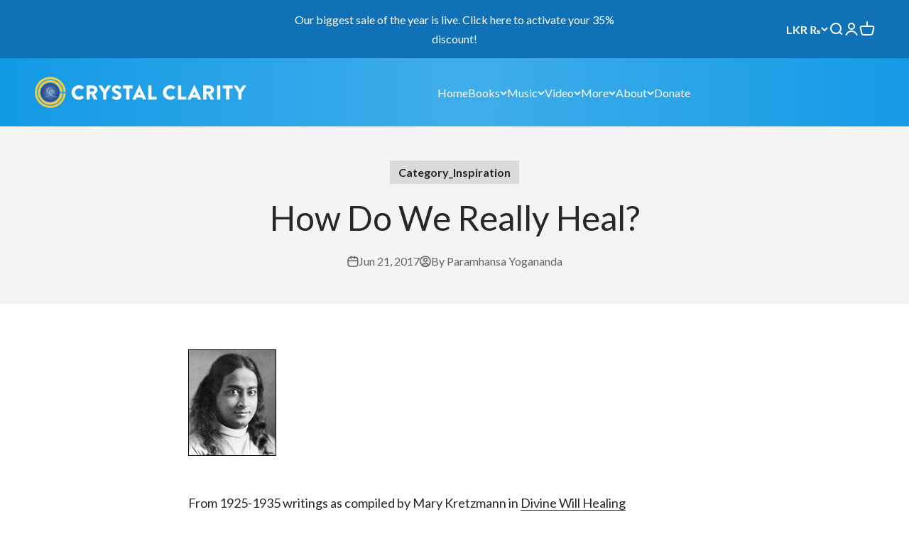

--- FILE ---
content_type: application/x-javascript
request_url: https://app.sealsubscriptions.com/shopify/public/status/shop/crystal-clarity-publishers.myshopify.com.js?1764722637
body_size: -122
content:
var sealsubscriptions_settings_updated='1761886144c';